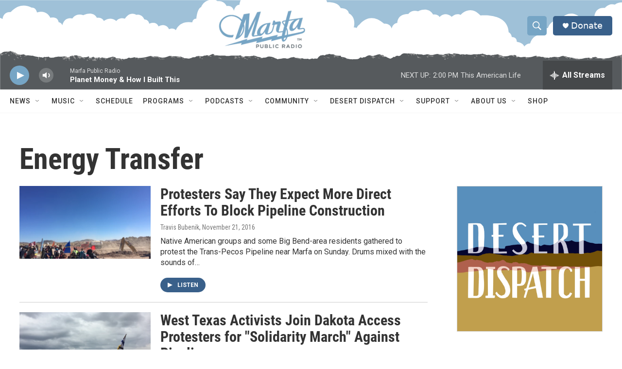

--- FILE ---
content_type: text/html; charset=utf-8
request_url: https://www.google.com/recaptcha/api2/aframe
body_size: 267
content:
<!DOCTYPE HTML><html><head><meta http-equiv="content-type" content="text/html; charset=UTF-8"></head><body><script nonce="AcwPiYlWhBCOMEXfuMY8EA">/** Anti-fraud and anti-abuse applications only. See google.com/recaptcha */ try{var clients={'sodar':'https://pagead2.googlesyndication.com/pagead/sodar?'};window.addEventListener("message",function(a){try{if(a.source===window.parent){var b=JSON.parse(a.data);var c=clients[b['id']];if(c){var d=document.createElement('img');d.src=c+b['params']+'&rc='+(localStorage.getItem("rc::a")?sessionStorage.getItem("rc::b"):"");window.document.body.appendChild(d);sessionStorage.setItem("rc::e",parseInt(sessionStorage.getItem("rc::e")||0)+1);localStorage.setItem("rc::h",'1768677329389');}}}catch(b){}});window.parent.postMessage("_grecaptcha_ready", "*");}catch(b){}</script></body></html>